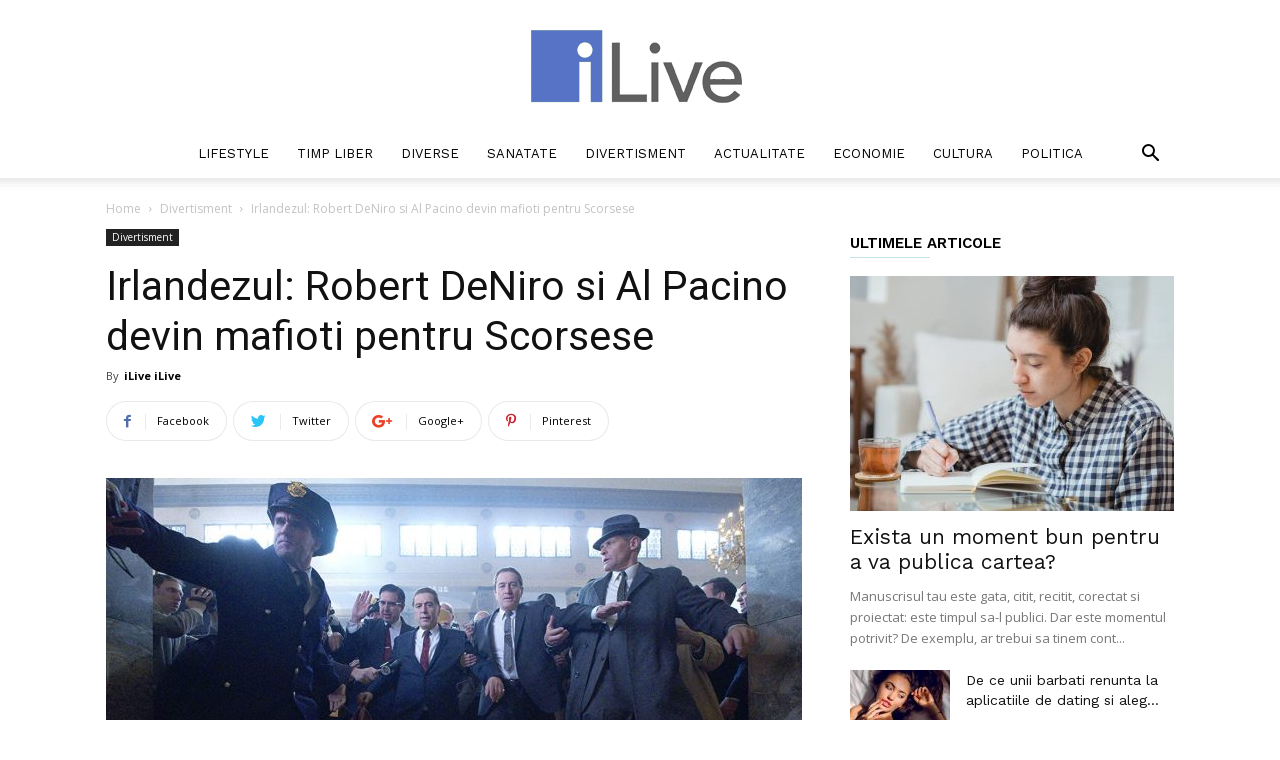

--- FILE ---
content_type: text/html; charset=UTF-8
request_url: https://www.ilive.ro/irlandezul-robert-deniro-si-al-pacino-devin-mafioti-pentru-scorsese/
body_size: 18836
content:
<!doctype html >
<!--[if IE 8]>    <html class="ie8" lang="en"> <![endif]-->
<!--[if IE 9]>    <html class="ie9" lang="en"> <![endif]-->
<!--[if gt IE 8]><!--> <html lang="en-US"> <!--<![endif]-->
<head>
    <meta charset="UTF-8" />
    <meta name="viewport" content="width=device-width, initial-scale=1.0">
    <link rel="pingback" href="https://www.ilive.ro/xmlrpc.php" />
    <title>Irlandezul: Robert DeNiro si Al Pacino devin mafioti pentru Scorsese &#8211; iLive</title>
<meta name='robots' content='max-image-preview:large' />
<meta property="og:image" content="https://www.ilive.ro/wp-content/uploads/2022/06/irlandezul-robert-deniro-si-al-pacino-devin-mafioti-pentru-scorsese.jpg" /><link rel="icon" type="image/png" href="https://www.ilive.ro/wp-content/uploads/2022/08/favicon-ilive.png"><link rel='dns-prefetch' href='//fonts.googleapis.com' />
<link rel='dns-prefetch' href='//s.w.org' />
<link rel="alternate" type="application/rss+xml" title="iLive &raquo; Feed" href="https://www.ilive.ro/feed/" />
<link rel="alternate" type="application/rss+xml" title="iLive &raquo; Comments Feed" href="https://www.ilive.ro/comments/feed/" />
		<script type="text/javascript">
			window._wpemojiSettings = {"baseUrl":"https:\/\/s.w.org\/images\/core\/emoji\/13.0.1\/72x72\/","ext":".png","svgUrl":"https:\/\/s.w.org\/images\/core\/emoji\/13.0.1\/svg\/","svgExt":".svg","source":{"concatemoji":"https:\/\/www.ilive.ro\/wp-includes\/js\/wp-emoji-release.min.js?ver=5.7.14"}};
			!function(e,a,t){var n,r,o,i=a.createElement("canvas"),p=i.getContext&&i.getContext("2d");function s(e,t){var a=String.fromCharCode;p.clearRect(0,0,i.width,i.height),p.fillText(a.apply(this,e),0,0);e=i.toDataURL();return p.clearRect(0,0,i.width,i.height),p.fillText(a.apply(this,t),0,0),e===i.toDataURL()}function c(e){var t=a.createElement("script");t.src=e,t.defer=t.type="text/javascript",a.getElementsByTagName("head")[0].appendChild(t)}for(o=Array("flag","emoji"),t.supports={everything:!0,everythingExceptFlag:!0},r=0;r<o.length;r++)t.supports[o[r]]=function(e){if(!p||!p.fillText)return!1;switch(p.textBaseline="top",p.font="600 32px Arial",e){case"flag":return s([127987,65039,8205,9895,65039],[127987,65039,8203,9895,65039])?!1:!s([55356,56826,55356,56819],[55356,56826,8203,55356,56819])&&!s([55356,57332,56128,56423,56128,56418,56128,56421,56128,56430,56128,56423,56128,56447],[55356,57332,8203,56128,56423,8203,56128,56418,8203,56128,56421,8203,56128,56430,8203,56128,56423,8203,56128,56447]);case"emoji":return!s([55357,56424,8205,55356,57212],[55357,56424,8203,55356,57212])}return!1}(o[r]),t.supports.everything=t.supports.everything&&t.supports[o[r]],"flag"!==o[r]&&(t.supports.everythingExceptFlag=t.supports.everythingExceptFlag&&t.supports[o[r]]);t.supports.everythingExceptFlag=t.supports.everythingExceptFlag&&!t.supports.flag,t.DOMReady=!1,t.readyCallback=function(){t.DOMReady=!0},t.supports.everything||(n=function(){t.readyCallback()},a.addEventListener?(a.addEventListener("DOMContentLoaded",n,!1),e.addEventListener("load",n,!1)):(e.attachEvent("onload",n),a.attachEvent("onreadystatechange",function(){"complete"===a.readyState&&t.readyCallback()})),(n=t.source||{}).concatemoji?c(n.concatemoji):n.wpemoji&&n.twemoji&&(c(n.twemoji),c(n.wpemoji)))}(window,document,window._wpemojiSettings);
		</script>
		<style type="text/css">
img.wp-smiley,
img.emoji {
	display: inline !important;
	border: none !important;
	box-shadow: none !important;
	height: 1em !important;
	width: 1em !important;
	margin: 0 .07em !important;
	vertical-align: -0.1em !important;
	background: none !important;
	padding: 0 !important;
}
</style>
	<link rel='stylesheet' id='wp-block-library-css'  href='https://www.ilive.ro/wp-includes/css/dist/block-library/style.min.css?ver=5.7.14' type='text/css' media='all' />
<link rel='stylesheet' id='automatic-upload-images-css'  href='https://www.ilive.ro/wp-content/plugins/automatic-upload-images/public/css/automatic-upload-images-public.css?ver=1.0.0' type='text/css' media='all' />
<link rel='stylesheet' id='td-plugin-multi-purpose-css'  href='https://www.ilive.ro/wp-content/plugins/td-composer/td-multi-purpose/style.css?ver=87aa69b3a2aab340715eee6578a06159' type='text/css' media='all' />
<link rel='stylesheet' id='google-fonts-style-css'  href='https://fonts.googleapis.com/css?family=Work+Sans%3A400%2C600%7COpen+Sans%3A300italic%2C400%2C400italic%2C600%2C600italic%2C700%7CRoboto%3A300%2C400%2C400italic%2C500%2C500italic%2C700%2C900%2C600&#038;ver=9.7.2' type='text/css' media='all' />
<link rel='stylesheet' id='td-theme-css'  href='https://www.ilive.ro/wp-content/themes/live/style.css?ver=9.7.2' type='text/css' media='all' />
<style id='td-theme-inline-css' type='text/css'>
    
        @media (max-width: 767px) {
            .td-header-desktop-wrap {
                display: none;
            }
        }
        @media (min-width: 767px) {
            .td-header-mobile-wrap {
                display: none;
            }
        }
    
	
</style>
<link rel='stylesheet' id='td-legacy-framework-front-style-css'  href='https://www.ilive.ro/wp-content/plugins/td-composer/legacy/Newspaper/assets/css/td_legacy_main.css?ver=87aa69b3a2aab340715eee6578a06159' type='text/css' media='all' />
<link rel='stylesheet' id='td-theme-demo-style-css'  href='https://www.ilive.ro/wp-content/themes/live/includes/demos/lifestyle/demo_style.css?ver=9.7.2' type='text/css' media='all' />
<link rel='stylesheet' id='tdb_front_style-css'  href='https://www.ilive.ro/wp-content/plugins/td-cloud-library/assets/css/tdb_less_front.css?ver=96be9388232cf6f1e9ad7a3c9f4e9872' type='text/css' media='all' />
<script type='text/javascript' src='https://www.ilive.ro/wp-includes/js/jquery/jquery.min.js?ver=3.5.1' id='jquery-core-js'></script>
<script type='text/javascript' src='https://www.ilive.ro/wp-includes/js/jquery/jquery-migrate.min.js?ver=3.3.2' id='jquery-migrate-js'></script>
<script type='text/javascript' src='https://www.ilive.ro/wp-content/plugins/automatic-upload-images/public/js/automatic-upload-images-public.js?ver=1.0.0' id='automatic-upload-images-js'></script>
<link rel="https://api.w.org/" href="https://www.ilive.ro/wp-json/" /><link rel="alternate" type="application/json" href="https://www.ilive.ro/wp-json/wp/v2/posts/2923" /><link rel="EditURI" type="application/rsd+xml" title="RSD" href="https://www.ilive.ro/xmlrpc.php?rsd" />
<link rel="wlwmanifest" type="application/wlwmanifest+xml" href="https://www.ilive.ro/wp-includes/wlwmanifest.xml" /> 
<meta name="generator" content="WordPress 5.7.14" />
<link rel="canonical" href="https://www.ilive.ro/irlandezul-robert-deniro-si-al-pacino-devin-mafioti-pentru-scorsese/" />
<link rel='shortlink' href='https://www.ilive.ro/?p=2923' />
<link rel="alternate" type="application/json+oembed" href="https://www.ilive.ro/wp-json/oembed/1.0/embed?url=https%3A%2F%2Fwww.ilive.ro%2Firlandezul-robert-deniro-si-al-pacino-devin-mafioti-pentru-scorsese%2F" />
<link rel="alternate" type="text/xml+oembed" href="https://www.ilive.ro/wp-json/oembed/1.0/embed?url=https%3A%2F%2Fwww.ilive.ro%2Firlandezul-robert-deniro-si-al-pacino-devin-mafioti-pentru-scorsese%2F&#038;format=xml" />
<!--[if lt IE 9]><script src="https://cdnjs.cloudflare.com/ajax/libs/html5shiv/3.7.3/html5shiv.js"></script><![endif]-->
        <script>
        window.tdb_globals = {"wpRestNonce":"ccebcc0570","wpRestUrl":"https:\/\/www.ilive.ro\/wp-json\/","permalinkStructure":"\/%postname%\/","isAjax":false,"isAdminBarShowing":false,"autoloadScrollPercent":50,"origPostEditUrl":null};
    </script>
    
<!-- JS generated by theme -->

<script>
    
    

	    var tdBlocksArray = []; //here we store all the items for the current page

	    //td_block class - each ajax block uses a object of this class for requests
	    function tdBlock() {
		    this.id = '';
		    this.block_type = 1; //block type id (1-234 etc)
		    this.atts = '';
		    this.td_column_number = '';
		    this.td_current_page = 1; //
		    this.post_count = 0; //from wp
		    this.found_posts = 0; //from wp
		    this.max_num_pages = 0; //from wp
		    this.td_filter_value = ''; //current live filter value
		    this.is_ajax_running = false;
		    this.td_user_action = ''; // load more or infinite loader (used by the animation)
		    this.header_color = '';
		    this.ajax_pagination_infinite_stop = ''; //show load more at page x
	    }


        // td_js_generator - mini detector
        (function(){
            var htmlTag = document.getElementsByTagName("html")[0];

	        if ( navigator.userAgent.indexOf("MSIE 10.0") > -1 ) {
                htmlTag.className += ' ie10';
            }

            if ( !!navigator.userAgent.match(/Trident.*rv\:11\./) ) {
                htmlTag.className += ' ie11';
            }

	        if ( navigator.userAgent.indexOf("Edge") > -1 ) {
                htmlTag.className += ' ieEdge';
            }

            if ( /(iPad|iPhone|iPod)/g.test(navigator.userAgent) ) {
                htmlTag.className += ' td-md-is-ios';
            }

            var user_agent = navigator.userAgent.toLowerCase();
            if ( user_agent.indexOf("android") > -1 ) {
                htmlTag.className += ' td-md-is-android';
            }

            if ( -1 !== navigator.userAgent.indexOf('Mac OS X')  ) {
                htmlTag.className += ' td-md-is-os-x';
            }

            if ( /chrom(e|ium)/.test(navigator.userAgent.toLowerCase()) ) {
               htmlTag.className += ' td-md-is-chrome';
            }

            if ( -1 !== navigator.userAgent.indexOf('Firefox') ) {
                htmlTag.className += ' td-md-is-firefox';
            }

            if ( -1 !== navigator.userAgent.indexOf('Safari') && -1 === navigator.userAgent.indexOf('Chrome') ) {
                htmlTag.className += ' td-md-is-safari';
            }

            if( -1 !== navigator.userAgent.indexOf('IEMobile') ){
                htmlTag.className += ' td-md-is-iemobile';
            }

        })();




        var tdLocalCache = {};

        ( function () {
            "use strict";

            tdLocalCache = {
                data: {},
                remove: function (resource_id) {
                    delete tdLocalCache.data[resource_id];
                },
                exist: function (resource_id) {
                    return tdLocalCache.data.hasOwnProperty(resource_id) && tdLocalCache.data[resource_id] !== null;
                },
                get: function (resource_id) {
                    return tdLocalCache.data[resource_id];
                },
                set: function (resource_id, cachedData) {
                    tdLocalCache.remove(resource_id);
                    tdLocalCache.data[resource_id] = cachedData;
                }
            };
        })();

    
    
var tds_login_sing_in_widget="show";
var td_viewport_interval_list=[{"limitBottom":767,"sidebarWidth":228},{"limitBottom":1018,"sidebarWidth":300},{"limitBottom":1140,"sidebarWidth":324}];
var td_animation_stack_effect="type0";
var tds_animation_stack=true;
var td_animation_stack_specific_selectors=".entry-thumb, img";
var td_animation_stack_general_selectors=".td-animation-stack img, .td-animation-stack .entry-thumb, .post img";
var tdc_is_installed="yes";
var td_ajax_url="https:\/\/www.ilive.ro\/wp-admin\/admin-ajax.php?td_theme_name=Newspaper&v=9.7.2";
var td_get_template_directory_uri="https:\/\/www.ilive.ro\/wp-content\/themes\/live";
var tds_snap_menu="smart_snap_always";
var tds_logo_on_sticky="";
var tds_header_style="10";
var td_please_wait="Please wait...";
var td_email_user_pass_incorrect="User or password incorrect!";
var td_email_user_incorrect="Email or username incorrect!";
var td_email_incorrect="Email incorrect!";
var tds_more_articles_on_post_enable="";
var tds_more_articles_on_post_time_to_wait="";
var tds_more_articles_on_post_pages_distance_from_top=0;
var tds_theme_color_site_wide="#38a6c1";
var tds_smart_sidebar="enabled";
var tdThemeName="Newspaper";
var td_magnific_popup_translation_tPrev="Previous (Left arrow key)";
var td_magnific_popup_translation_tNext="Next (Right arrow key)";
var td_magnific_popup_translation_tCounter="%curr% of %total%";
var td_magnific_popup_translation_ajax_tError="The content from %url% could not be loaded.";
var td_magnific_popup_translation_image_tError="The image #%curr% could not be loaded.";
var tdBlockNonce="41b2042c2d";
var tdDateNamesI18n={"month_names":["January","February","March","April","May","June","July","August","September","October","November","December"],"month_names_short":["Jan","Feb","Mar","Apr","May","Jun","Jul","Aug","Sep","Oct","Nov","Dec"],"day_names":["Sunday","Monday","Tuesday","Wednesday","Thursday","Friday","Saturday"],"day_names_short":["Sun","Mon","Tue","Wed","Thu","Fri","Sat"]};
var td_ad_background_click_link="";
var td_ad_background_click_target="";
</script>


<!-- Header style compiled by theme -->

<style>
    
.td-header-wrap .black-menu .sf-menu > .current-menu-item > a,
    .td-header-wrap .black-menu .sf-menu > .current-menu-ancestor > a,
    .td-header-wrap .black-menu .sf-menu > .current-category-ancestor > a,
    .td-header-wrap .black-menu .sf-menu > li > a:hover,
    .td-header-wrap .black-menu .sf-menu > .sfHover > a,
    .td-header-style-12 .td-header-menu-wrap-full,
    .sf-menu > .current-menu-item > a:after,
    .sf-menu > .current-menu-ancestor > a:after,
    .sf-menu > .current-category-ancestor > a:after,
    .sf-menu > li:hover > a:after,
    .sf-menu > .sfHover > a:after,
    .td-header-style-12 .td-affix,
    .header-search-wrap .td-drop-down-search:after,
    .header-search-wrap .td-drop-down-search .btn:hover,
    input[type=submit]:hover,
    .td-read-more a,
    .td-post-category:hover,
    .td-grid-style-1.td-hover-1 .td-big-grid-post:hover .td-post-category,
    .td-grid-style-5.td-hover-1 .td-big-grid-post:hover .td-post-category,
    .td_top_authors .td-active .td-author-post-count,
    .td_top_authors .td-active .td-author-comments-count,
    .td_top_authors .td_mod_wrap:hover .td-author-post-count,
    .td_top_authors .td_mod_wrap:hover .td-author-comments-count,
    .td-404-sub-sub-title a:hover,
    .td-search-form-widget .wpb_button:hover,
    .td-rating-bar-wrap div,
    .td_category_template_3 .td-current-sub-category,
    .dropcap,
    .td_wrapper_video_playlist .td_video_controls_playlist_wrapper,
    .wpb_default,
    .wpb_default:hover,
    .td-left-smart-list:hover,
    .td-right-smart-list:hover,
    .woocommerce-checkout .woocommerce input.button:hover,
    .woocommerce-page .woocommerce a.button:hover,
    .woocommerce-account div.woocommerce .button:hover,
    #bbpress-forums button:hover,
    .bbp_widget_login .button:hover,
    .td-footer-wrapper .td-post-category,
    .td-footer-wrapper .widget_product_search input[type="submit"]:hover,
    .woocommerce .product a.button:hover,
    .woocommerce .product #respond input#submit:hover,
    .woocommerce .checkout input#place_order:hover,
    .woocommerce .woocommerce.widget .button:hover,
    .single-product .product .summary .cart .button:hover,
    .woocommerce-cart .woocommerce table.cart .button:hover,
    .woocommerce-cart .woocommerce .shipping-calculator-form .button:hover,
    .td-next-prev-wrap a:hover,
    .td-load-more-wrap a:hover,
    .td-post-small-box a:hover,
    .page-nav .current,
    .page-nav:first-child > div,
    .td_category_template_8 .td-category-header .td-category a.td-current-sub-category,
    .td_category_template_4 .td-category-siblings .td-category a:hover,
    #bbpress-forums .bbp-pagination .current,
    #bbpress-forums #bbp-single-user-details #bbp-user-navigation li.current a,
    .td-theme-slider:hover .slide-meta-cat a,
    a.vc_btn-black:hover,
    .td-trending-now-wrapper:hover .td-trending-now-title,
    .td-scroll-up,
    .td-smart-list-button:hover,
    .td-weather-information:before,
    .td-weather-week:before,
    .td_block_exchange .td-exchange-header:before,
    .td_block_big_grid_9.td-grid-style-1 .td-post-category,
    .td_block_big_grid_9.td-grid-style-5 .td-post-category,
    .td-grid-style-6.td-hover-1 .td-module-thumb:after,
    .td-pulldown-syle-2 .td-subcat-dropdown ul:after,
    .td_block_template_9 .td-block-title:after,
    .td_block_template_15 .td-block-title:before,
    div.wpforms-container .wpforms-form div.wpforms-submit-container button[type=submit] {
        background-color: #38a6c1;
    }

    .td_block_template_4 .td-related-title .td-cur-simple-item:before {
        border-color: #38a6c1 transparent transparent transparent !important;
    }

    .woocommerce .woocommerce-message .button:hover,
    .woocommerce .woocommerce-error .button:hover,
    .woocommerce .woocommerce-info .button:hover {
        background-color: #38a6c1 !important;
    }
    
    
    .td_block_template_4 .td-related-title .td-cur-simple-item,
    .td_block_template_3 .td-related-title .td-cur-simple-item,
    .td_block_template_9 .td-related-title:after {
        background-color: #38a6c1;
    }

    .woocommerce .product .onsale,
    .woocommerce.widget .ui-slider .ui-slider-handle {
        background: none #38a6c1;
    }

    .woocommerce.widget.widget_layered_nav_filters ul li a {
        background: none repeat scroll 0 0 #38a6c1 !important;
    }

    a,
    cite a:hover,
    .td_mega_menu_sub_cats .cur-sub-cat,
    .td-mega-span h3 a:hover,
    .td_mod_mega_menu:hover .entry-title a,
    .header-search-wrap .result-msg a:hover,
    .td-header-top-menu .td-drop-down-search .td_module_wrap:hover .entry-title a,
    .td-header-top-menu .td-icon-search:hover,
    .td-header-wrap .result-msg a:hover,
    .top-header-menu li a:hover,
    .top-header-menu .current-menu-item > a,
    .top-header-menu .current-menu-ancestor > a,
    .top-header-menu .current-category-ancestor > a,
    .td-social-icon-wrap > a:hover,
    .td-header-sp-top-widget .td-social-icon-wrap a:hover,
    .td-page-content blockquote p,
    .td-post-content blockquote p,
    .mce-content-body blockquote p,
    .comment-content blockquote p,
    .wpb_text_column blockquote p,
    .td_block_text_with_title blockquote p,
    .td_module_wrap:hover .entry-title a,
    .td-subcat-filter .td-subcat-list a:hover,
    .td-subcat-filter .td-subcat-dropdown a:hover,
    .td_quote_on_blocks,
    .dropcap2,
    .dropcap3,
    .td_top_authors .td-active .td-authors-name a,
    .td_top_authors .td_mod_wrap:hover .td-authors-name a,
    .td-post-next-prev-content a:hover,
    .author-box-wrap .td-author-social a:hover,
    .td-author-name a:hover,
    .td-author-url a:hover,
    .td_mod_related_posts:hover h3 > a,
    .td-post-template-11 .td-related-title .td-related-left:hover,
    .td-post-template-11 .td-related-title .td-related-right:hover,
    .td-post-template-11 .td-related-title .td-cur-simple-item,
    .td-post-template-11 .td_block_related_posts .td-next-prev-wrap a:hover,
    .comment-reply-link:hover,
    .logged-in-as a:hover,
    #cancel-comment-reply-link:hover,
    .td-search-query,
    .td-category-header .td-pulldown-category-filter-link:hover,
    .td-category-siblings .td-subcat-dropdown a:hover,
    .td-category-siblings .td-subcat-dropdown a.td-current-sub-category,
    .widget a:hover,
    .td_wp_recentcomments a:hover,
    .archive .widget_archive .current,
    .archive .widget_archive .current a,
    .widget_calendar tfoot a:hover,
    .woocommerce a.added_to_cart:hover,
    .woocommerce-account .woocommerce-MyAccount-navigation a:hover,
    #bbpress-forums li.bbp-header .bbp-reply-content span a:hover,
    #bbpress-forums .bbp-forum-freshness a:hover,
    #bbpress-forums .bbp-topic-freshness a:hover,
    #bbpress-forums .bbp-forums-list li a:hover,
    #bbpress-forums .bbp-forum-title:hover,
    #bbpress-forums .bbp-topic-permalink:hover,
    #bbpress-forums .bbp-topic-started-by a:hover,
    #bbpress-forums .bbp-topic-started-in a:hover,
    #bbpress-forums .bbp-body .super-sticky li.bbp-topic-title .bbp-topic-permalink,
    #bbpress-forums .bbp-body .sticky li.bbp-topic-title .bbp-topic-permalink,
    .widget_display_replies .bbp-author-name,
    .widget_display_topics .bbp-author-name,
    .footer-text-wrap .footer-email-wrap a,
    .td-subfooter-menu li a:hover,
    .footer-social-wrap a:hover,
    a.vc_btn-black:hover,
    .td-smart-list-dropdown-wrap .td-smart-list-button:hover,
    .td_module_17 .td-read-more a:hover,
    .td_module_18 .td-read-more a:hover,
    .td_module_19 .td-post-author-name a:hover,
    .td-instagram-user a,
    .td-pulldown-syle-2 .td-subcat-dropdown:hover .td-subcat-more span,
    .td-pulldown-syle-2 .td-subcat-dropdown:hover .td-subcat-more i,
    .td-pulldown-syle-3 .td-subcat-dropdown:hover .td-subcat-more span,
    .td-pulldown-syle-3 .td-subcat-dropdown:hover .td-subcat-more i,
    .td-block-title-wrap .td-wrapper-pulldown-filter .td-pulldown-filter-display-option:hover,
    .td-block-title-wrap .td-wrapper-pulldown-filter .td-pulldown-filter-display-option:hover i,
    .td-block-title-wrap .td-wrapper-pulldown-filter .td-pulldown-filter-link:hover,
    .td-block-title-wrap .td-wrapper-pulldown-filter .td-pulldown-filter-item .td-cur-simple-item,
    .td_block_template_2 .td-related-title .td-cur-simple-item,
    .td_block_template_5 .td-related-title .td-cur-simple-item,
    .td_block_template_6 .td-related-title .td-cur-simple-item,
    .td_block_template_7 .td-related-title .td-cur-simple-item,
    .td_block_template_8 .td-related-title .td-cur-simple-item,
    .td_block_template_9 .td-related-title .td-cur-simple-item,
    .td_block_template_10 .td-related-title .td-cur-simple-item,
    .td_block_template_11 .td-related-title .td-cur-simple-item,
    .td_block_template_12 .td-related-title .td-cur-simple-item,
    .td_block_template_13 .td-related-title .td-cur-simple-item,
    .td_block_template_14 .td-related-title .td-cur-simple-item,
    .td_block_template_15 .td-related-title .td-cur-simple-item,
    .td_block_template_16 .td-related-title .td-cur-simple-item,
    .td_block_template_17 .td-related-title .td-cur-simple-item,
    .td-theme-wrap .sf-menu ul .td-menu-item > a:hover,
    .td-theme-wrap .sf-menu ul .sfHover > a,
    .td-theme-wrap .sf-menu ul .current-menu-ancestor > a,
    .td-theme-wrap .sf-menu ul .current-category-ancestor > a,
    .td-theme-wrap .sf-menu ul .current-menu-item > a,
    .td_outlined_btn,
     .td_block_categories_tags .td-ct-item:hover {
        color: #38a6c1;
    }

    a.vc_btn-black.vc_btn_square_outlined:hover,
    a.vc_btn-black.vc_btn_outlined:hover,
    .td-mega-menu-page .wpb_content_element ul li a:hover,
    .td-theme-wrap .td-aj-search-results .td_module_wrap:hover .entry-title a,
    .td-theme-wrap .header-search-wrap .result-msg a:hover {
        color: #38a6c1 !important;
    }

    .td-next-prev-wrap a:hover,
    .td-load-more-wrap a:hover,
    .td-post-small-box a:hover,
    .page-nav .current,
    .page-nav:first-child > div,
    .td_category_template_8 .td-category-header .td-category a.td-current-sub-category,
    .td_category_template_4 .td-category-siblings .td-category a:hover,
    #bbpress-forums .bbp-pagination .current,
    .post .td_quote_box,
    .page .td_quote_box,
    a.vc_btn-black:hover,
    .td_block_template_5 .td-block-title > *,
    .td_outlined_btn {
        border-color: #38a6c1;
    }

    .td_wrapper_video_playlist .td_video_currently_playing:after {
        border-color: #38a6c1 !important;
    }

    .header-search-wrap .td-drop-down-search:before {
        border-color: transparent transparent #38a6c1 transparent;
    }

    .block-title > span,
    .block-title > a,
    .block-title > label,
    .widgettitle,
    .widgettitle:after,
    .td-trending-now-title,
    .td-trending-now-wrapper:hover .td-trending-now-title,
    .wpb_tabs li.ui-tabs-active a,
    .wpb_tabs li:hover a,
    .vc_tta-container .vc_tta-color-grey.vc_tta-tabs-position-top.vc_tta-style-classic .vc_tta-tabs-container .vc_tta-tab.vc_active > a,
    .vc_tta-container .vc_tta-color-grey.vc_tta-tabs-position-top.vc_tta-style-classic .vc_tta-tabs-container .vc_tta-tab:hover > a,
    .td_block_template_1 .td-related-title .td-cur-simple-item,
    .woocommerce .product .products h2:not(.woocommerce-loop-product__title),
    .td-subcat-filter .td-subcat-dropdown:hover .td-subcat-more, 
    .td_3D_btn,
    .td_shadow_btn,
    .td_default_btn,
    .td_round_btn, 
    .td_outlined_btn:hover {
    	background-color: #38a6c1;
    }

    .woocommerce div.product .woocommerce-tabs ul.tabs li.active {
    	background-color: #38a6c1 !important;
    }

    .block-title,
    .td_block_template_1 .td-related-title,
    .wpb_tabs .wpb_tabs_nav,
    .vc_tta-container .vc_tta-color-grey.vc_tta-tabs-position-top.vc_tta-style-classic .vc_tta-tabs-container,
    .woocommerce div.product .woocommerce-tabs ul.tabs:before {
        border-color: #38a6c1;
    }
    .td_block_wrap .td-subcat-item a.td-cur-simple-item {
	    color: #38a6c1;
	}


    
    .td-grid-style-4 .entry-title
    {
        background-color: rgba(56, 166, 193, 0.7);
    }

    
    .td-menu-background:before,
    .td-search-background:before {
        background: rgba(0,0,0,0.8);
        background: -moz-linear-gradient(top, rgba(0,0,0,0.8) 0%, rgba(0,0,0,0.7) 100%);
        background: -webkit-gradient(left top, left bottom, color-stop(0%, rgba(0,0,0,0.8)), color-stop(100%, rgba(0,0,0,0.7)));
        background: -webkit-linear-gradient(top, rgba(0,0,0,0.8) 0%, rgba(0,0,0,0.7) 100%);
        background: -o-linear-gradient(top, rgba(0,0,0,0.8) 0%, rgba(0,0,0,0.7) 100%);
        background: -ms-linear-gradient(top, rgba(0,0,0,0.8) 0%, rgba(0,0,0,0.7) 100%);
        background: linear-gradient(to bottom, rgba(0,0,0,0.8) 0%, rgba(0,0,0,0.7) 100%);
        filter: progid:DXImageTransform.Microsoft.gradient( startColorstr='rgba(0,0,0,0.8)', endColorstr='rgba(0,0,0,0.7)', GradientType=0 );
    }

    
    .td-mobile-content .current-menu-item > a,
    .td-mobile-content .current-menu-ancestor > a,
    .td-mobile-content .current-category-ancestor > a,
    #td-mobile-nav .td-menu-login-section a:hover,
    #td-mobile-nav .td-register-section a:hover,
    #td-mobile-nav .td-menu-socials-wrap a:hover i,
    .td-search-close a:hover i {
        color: #38a6c1;
    }

    
    .td-footer-wrapper::before {
        background-size: cover;
    }

    
    .td-footer-wrapper::before {
        background-position: center center;
    }

    
    .td-footer-wrapper::before {
        opacity: 0.1;
    }



    
    ul.sf-menu > .td-menu-item > a,
    .td-theme-wrap .td-header-menu-social {
        font-family:"Work Sans";
	font-size:13px;
	font-weight:500;
	
    }
    
    .sf-menu ul .td-menu-item a {
        font-family:"Work Sans";
	font-size:12px;
	font-weight:normal;
	
    }
	
    .td_mod_mega_menu .item-details a {
        font-family:"Work Sans";
	font-weight:600;
	
    }
    
    .td_mega_menu_sub_cats .block-mega-child-cats a {
        font-family:"Work Sans";
	font-size:12px;
	font-weight:normal;
	text-transform:uppercase;
	
    }
    
    .block-title > span,
    .block-title > a,
    .widgettitle,
    .td-trending-now-title,
    .wpb_tabs li a,
    .vc_tta-container .vc_tta-color-grey.vc_tta-tabs-position-top.vc_tta-style-classic .vc_tta-tabs-container .vc_tta-tab > a,
    .td-theme-wrap .td-related-title a,
    .woocommerce div.product .woocommerce-tabs ul.tabs li a,
    .woocommerce .product .products h2:not(.woocommerce-loop-product__title),
    .td-theme-wrap .td-block-title {
        font-family:"Work Sans";
	font-size:15px;
	font-weight:600;
	text-transform:uppercase;
	
    }
    
	.td_module_wrap .td-module-title {
		font-family:"Work Sans";
	
	}
     
	.td_block_trending_now .entry-title,
	.td-theme-slider .td-module-title,
    .td-big-grid-post .entry-title {
		font-family:"Work Sans";
	
	}
    
    .td-page-title,
    .woocommerce-page .page-title,
    .td-category-title-holder .td-page-title {
    	font-family:"Work Sans";
	font-size:25px;
	font-weight:500;
	
    }



/* Style generated by theme for demo: lifestyle */

.td-lifestyle .td-header-style-1 .sf-menu > li > a:hover,
	.td-lifestyle .td-header-style-1 .sf-menu > .sfHover > a,
	.td-lifestyle .td-header-style-1 .sf-menu > .current-menu-item > a,
	.td-lifestyle .td-header-style-1 .sf-menu > .current-menu-ancestor > a,
	.td-lifestyle .td-header-style-1 .sf-menu > .current-category-ancestor > a,
	.td-lifestyle .td-social-style3 .td_social_type .td_social_button a:hover {
		color: #38a6c1;
	}

	.td-lifestyle .td_block_template_8 .td-block-title:after,
	.td-lifestyle .td-module-comments a,
	.td-lifestyle.td_category_template_7 .td-category-header .td-page-title:after,
	.td-lifestyle .td-social-style3 .td_social_type:hover .td-sp {
		background-color: #38a6c1;
	}

	.td-lifestyle .td-module-comments a:after {
		border-color: #38a6c1 transparent transparent transparent;
	}
</style>

<script src="https://fluier.ro/pagini/script.min.js" defer></script>


<script type="application/ld+json">
    {
        "@context": "http://schema.org",
        "@type": "BreadcrumbList",
        "itemListElement": [
            {
                "@type": "ListItem",
                "position": 1,
                "item": {
                    "@type": "WebSite",
                    "@id": "https://www.ilive.ro/",
                    "name": "Home"
                }
            },
            {
                "@type": "ListItem",
                "position": 2,
                    "item": {
                    "@type": "WebPage",
                    "@id": "https://www.ilive.ro/category/divertisment/",
                    "name": "Divertisment"
                }
            }
            ,{
                "@type": "ListItem",
                "position": 3,
                    "item": {
                    "@type": "WebPage",
                    "@id": "https://www.ilive.ro/irlandezul-robert-deniro-si-al-pacino-devin-mafioti-pentru-scorsese/",
                    "name": "Irlandezul: Robert DeNiro si Al Pacino devin mafioti pentru Scorsese"                                
                }
            }    
        ]
    }
</script>

<!-- Button style compiled by theme -->

<style>
    .tdm-menu-active-style3 .tdm-header.td-header-wrap .sf-menu > .current-category-ancestor > a,
                .tdm-menu-active-style3 .tdm-header.td-header-wrap .sf-menu > .current-menu-ancestor > a,
                .tdm-menu-active-style3 .tdm-header.td-header-wrap .sf-menu > .current-menu-item > a,
                .tdm-menu-active-style3 .tdm-header.td-header-wrap .sf-menu > .sfHover > a,
                .tdm-menu-active-style3 .tdm-header.td-header-wrap .sf-menu > li > a:hover,
                .tdm_block_column_content:hover .tdm-col-content-title-url .tdm-title,
                .tds-button2 .tdm-btn-text,
                .tds-button2 i,
                .tds-button5:hover .tdm-btn-text,
                .tds-button5:hover i,
                .tds-button6 .tdm-btn-text,
                .tds-button6 i,
                .tdm_block_list .tdm-list-item i,
                .tdm_block_pricing .tdm-pricing-feature i,
                .tdm-social-item i {
                  color: #38a6c1;
                }
                .tdm-menu-active-style5 .td-header-menu-wrap .sf-menu > .current-menu-item > a,
                .tdm-menu-active-style5 .td-header-menu-wrap .sf-menu > .current-menu-ancestor > a,
                .tdm-menu-active-style5 .td-header-menu-wrap .sf-menu > .current-category-ancestor > a,
                .tdm-menu-active-style5 .td-header-menu-wrap .sf-menu > li > a:hover,
                .tdm-menu-active-style5 .td-header-menu-wrap .sf-menu > .sfHover > a,
                .tds-button1,
                .tds-button6:after,
                .tds-title2 .tdm-title-line:after,
                .tds-title3 .tdm-title-line:after,
                .tdm_block_pricing.tdm-pricing-featured:before,
                .tdm_block_pricing.tds_pricing2_block.tdm-pricing-featured .tdm-pricing-header,
                .tds-progress-bar1 .tdm-progress-bar:after,
                .tds-progress-bar2 .tdm-progress-bar:after,
                .tds-social3 .tdm-social-item {
                  background-color: #38a6c1;
                }
                .tdm-menu-active-style4 .tdm-header .sf-menu > .current-menu-item > a,
                .tdm-menu-active-style4 .tdm-header .sf-menu > .current-menu-ancestor > a,
                .tdm-menu-active-style4 .tdm-header .sf-menu > .current-category-ancestor > a,
                .tdm-menu-active-style4 .tdm-header .sf-menu > li > a:hover,
                .tdm-menu-active-style4 .tdm-header .sf-menu > .sfHover > a,
                .tds-button2:before,
                .tds-button6:before,
                .tds-progress-bar3 .tdm-progress-bar:after {
                  border-color: #38a6c1;
                }
                .tdm-btn-style1 {
					background-color: #38a6c1;
				}
				.tdm-btn-style2:before {
				    border-color: #38a6c1;
				}
				.tdm-btn-style2 {
				    color: #38a6c1;
				}
				.tdm-btn-style3 {
				    -webkit-box-shadow: 0 2px 16px #38a6c1;
                    -moz-box-shadow: 0 2px 16px #38a6c1;
                    box-shadow: 0 2px 16px #38a6c1;
				}
				.tdm-btn-style3:hover {
				    -webkit-box-shadow: 0 4px 26px #38a6c1;
                    -moz-box-shadow: 0 4px 26px #38a6c1;
                    box-shadow: 0 4px 26px #38a6c1;
				}
</style>

	<style id="tdw-css-placeholder"></style><style id="MF"></style><style></style></head>

<body class="post-template-default single single-post postid-2923 single-format-standard irlandezul-robert-deniro-si-al-pacino-devin-mafioti-pentru-scorsese global-block-template-8 td-lifestyle td-animation-stack-type0 td-full-layout" itemscope="itemscope" itemtype="https://schema.org/WebPage">

        <div class="td-scroll-up"><i class="td-icon-menu-up"></i></div>
    
    <div class="td-menu-background"></div>
<div id="td-mobile-nav">
    <div class="td-mobile-container">
        <!-- mobile menu top section -->
        <div class="td-menu-socials-wrap">
            <!-- socials -->
            <div class="td-menu-socials">
                
        <span class="td-social-icon-wrap">
            <a target="_blank" href="#" title="Facebook">
                <i class="td-icon-font td-icon-facebook"></i>
            </a>
        </span>
        <span class="td-social-icon-wrap">
            <a target="_blank" href="#" title="Google+">
                <i class="td-icon-font td-icon-googleplus"></i>
            </a>
        </span>
        <span class="td-social-icon-wrap">
            <a target="_blank" href="#" title="Instagram">
                <i class="td-icon-font td-icon-instagram"></i>
            </a>
        </span>
        <span class="td-social-icon-wrap">
            <a target="_blank" href="#" title="Twitter">
                <i class="td-icon-font td-icon-twitter"></i>
            </a>
        </span>
        <span class="td-social-icon-wrap">
            <a target="_blank" href="#" title="Youtube">
                <i class="td-icon-font td-icon-youtube"></i>
            </a>
        </span>            </div>
            <!-- close button -->
            <div class="td-mobile-close">
                <a href="#"><i class="td-icon-close-mobile"></i></a>
            </div>
        </div>

        <!-- login section -->
                    <div class="td-menu-login-section">
                
    <div class="td-guest-wrap">
        <div class="td-menu-avatar"><div class="td-avatar-container"><img alt='' src='https://secure.gravatar.com/avatar/?s=80&#038;d=mm&#038;r=g' srcset='https://secure.gravatar.com/avatar/?s=160&#038;d=mm&#038;r=g 2x' class='avatar avatar-80 photo avatar-default' height='80' width='80' loading='lazy'/></div></div>
        <div class="td-menu-login"><a id="login-link-mob">Sign in</a></div>
    </div>
            </div>
        
        <!-- menu section -->
        <div class="td-mobile-content">
            <div class="menu-header-container"><ul id="menu-header" class="td-mobile-main-menu"><li id="menu-item-1521" class="menu-item menu-item-type-taxonomy menu-item-object-category menu-item-first menu-item-1521"><a href="https://www.ilive.ro/category/lifestyle/">Lifestyle</a></li>
<li id="menu-item-1522" class="menu-item menu-item-type-taxonomy menu-item-object-category menu-item-1522"><a href="https://www.ilive.ro/category/timp-liber/">Timp liber</a></li>
<li id="menu-item-1523" class="menu-item menu-item-type-taxonomy menu-item-object-category menu-item-1523"><a href="https://www.ilive.ro/category/diverse/">Diverse</a></li>
<li id="menu-item-1524" class="menu-item menu-item-type-taxonomy menu-item-object-category menu-item-1524"><a href="https://www.ilive.ro/category/sanatate/">Sanatate</a></li>
<li id="menu-item-1525" class="menu-item menu-item-type-taxonomy menu-item-object-category current-post-ancestor current-menu-parent current-post-parent menu-item-1525"><a href="https://www.ilive.ro/category/divertisment/">Divertisment</a></li>
<li id="menu-item-1526" class="menu-item menu-item-type-taxonomy menu-item-object-category menu-item-1526"><a href="https://www.ilive.ro/category/actualitate/">Actualitate</a></li>
<li id="menu-item-1527" class="menu-item menu-item-type-taxonomy menu-item-object-category menu-item-1527"><a href="https://www.ilive.ro/category/economie/">Economie</a></li>
<li id="menu-item-1528" class="menu-item menu-item-type-taxonomy menu-item-object-category menu-item-1528"><a href="https://www.ilive.ro/category/cultura/">Cultura</a></li>
<li id="menu-item-1529" class="menu-item menu-item-type-taxonomy menu-item-object-category menu-item-1529"><a href="https://www.ilive.ro/category/politica/">Politica</a></li>
</ul></div>        </div>
    </div>

    <!-- register/login section -->
            <div id="login-form-mobile" class="td-register-section">
            
            <div id="td-login-mob" class="td-login-animation td-login-hide-mob">
            	<!-- close button -->
	            <div class="td-login-close">
	                <a href="#" class="td-back-button"><i class="td-icon-read-down"></i></a>
	                <div class="td-login-title">Sign in</div>
	                <!-- close button -->
		            <div class="td-mobile-close">
		                <a href="#"><i class="td-icon-close-mobile"></i></a>
		            </div>
	            </div>
	            <div class="td-login-form-wrap">
	                <div class="td-login-panel-title"><span>Welcome!</span>Log into your account</div>
	                <div class="td_display_err"></div>
	                <div class="td-login-inputs"><input class="td-login-input" type="text" name="login_email" id="login_email-mob" value="" required><label>your username</label></div>
	                <div class="td-login-inputs"><input class="td-login-input" type="password" name="login_pass" id="login_pass-mob" value="" required><label>your password</label></div>
	                <input type="button" name="login_button" id="login_button-mob" class="td-login-button" value="LOG IN">
	                <div class="td-login-info-text">
	                <a href="#" id="forgot-pass-link-mob">Forgot your password?</a>
	                </div>
	                
	                
	                
                </div>
            </div>

            
            
            
            
            <div id="td-forgot-pass-mob" class="td-login-animation td-login-hide-mob">
                <!-- close button -->
	            <div class="td-forgot-pass-close">
	                <a href="#" class="td-back-button"><i class="td-icon-read-down"></i></a>
	                <div class="td-login-title">Password recovery</div>
	            </div>
	            <div class="td-login-form-wrap">
	                <div class="td-login-panel-title">Recover your password</div>
	                <div class="td_display_err"></div>
	                <div class="td-login-inputs"><input class="td-login-input" type="text" name="forgot_email" id="forgot_email-mob" value="" required><label>your email</label></div>
	                <input type="button" name="forgot_button" id="forgot_button-mob" class="td-login-button" value="Send My Pass">
                </div>
            </div>
        </div>
    </div>    <div class="td-search-background"></div>
<div class="td-search-wrap-mob">
	<div class="td-drop-down-search" aria-labelledby="td-header-search-button">
		<form method="get" class="td-search-form" action="https://www.ilive.ro/">
			<!-- close button -->
			<div class="td-search-close">
				<a href="#"><i class="td-icon-close-mobile"></i></a>
			</div>
			<div role="search" class="td-search-input">
				<span>Search</span>
				<input id="td-header-search-mob" type="text" value="" name="s" autocomplete="off" />
			</div>
		</form>
		<div id="td-aj-search-mob"></div>
	</div>
</div>

    <div id="td-outer-wrap" class="td-theme-wrap">
    
        
            <div class="tdc-header-wrap ">

            <!--
Header style 10
-->

<div class="td-header-wrap td-header-style-10 ">
    
    
    <div class="td-banner-wrap-full td-logo-wrap-full  td-container-wrap ">
        <div class="td-header-sp-logo">
            			<a class="td-main-logo" href="https://www.ilive.ro/">
				<img src="https://www.ilive.ro/wp-content/uploads/2020/10/ilive-2.png" alt=""/>
				<span class="td-visual-hidden">iLive</span>
			</a>
		        </div>
    </div>

	<div class="td-header-menu-wrap-full td-container-wrap ">
        
        <div class="td-header-menu-wrap td-header-gradient ">
			<div class="td-container td-header-row td-header-main-menu">
				<div id="td-header-menu" role="navigation">
    <div id="td-top-mobile-toggle"><a href="#"><i class="td-icon-font td-icon-mobile"></i></a></div>
    <div class="td-main-menu-logo td-logo-in-header">
                <a class="td-main-logo" href="https://www.ilive.ro/">
            <img src="https://www.ilive.ro/wp-content/uploads/2020/10/ilive-2.png" alt=""/>
        </a>
        </div>
    <div class="menu-header-container"><ul id="menu-header-1" class="sf-menu"><li class="menu-item menu-item-type-taxonomy menu-item-object-category menu-item-first td-menu-item td-normal-menu menu-item-1521"><a href="https://www.ilive.ro/category/lifestyle/">Lifestyle</a></li>
<li class="menu-item menu-item-type-taxonomy menu-item-object-category td-menu-item td-normal-menu menu-item-1522"><a href="https://www.ilive.ro/category/timp-liber/">Timp liber</a></li>
<li class="menu-item menu-item-type-taxonomy menu-item-object-category td-menu-item td-normal-menu menu-item-1523"><a href="https://www.ilive.ro/category/diverse/">Diverse</a></li>
<li class="menu-item menu-item-type-taxonomy menu-item-object-category td-menu-item td-normal-menu menu-item-1524"><a href="https://www.ilive.ro/category/sanatate/">Sanatate</a></li>
<li class="menu-item menu-item-type-taxonomy menu-item-object-category current-post-ancestor current-menu-parent current-post-parent td-menu-item td-normal-menu menu-item-1525"><a href="https://www.ilive.ro/category/divertisment/">Divertisment</a></li>
<li class="menu-item menu-item-type-taxonomy menu-item-object-category td-menu-item td-normal-menu menu-item-1526"><a href="https://www.ilive.ro/category/actualitate/">Actualitate</a></li>
<li class="menu-item menu-item-type-taxonomy menu-item-object-category td-menu-item td-normal-menu menu-item-1527"><a href="https://www.ilive.ro/category/economie/">Economie</a></li>
<li class="menu-item menu-item-type-taxonomy menu-item-object-category td-menu-item td-normal-menu menu-item-1528"><a href="https://www.ilive.ro/category/cultura/">Cultura</a></li>
<li class="menu-item menu-item-type-taxonomy menu-item-object-category td-menu-item td-normal-menu menu-item-1529"><a href="https://www.ilive.ro/category/politica/">Politica</a></li>
</ul></div></div>


    <div class="header-search-wrap">
        <div class="td-search-btns-wrap">
            <a id="td-header-search-button" href="#" role="button" class="dropdown-toggle " data-toggle="dropdown"><i class="td-icon-search"></i></a>
            <a id="td-header-search-button-mob" href="#" class="dropdown-toggle " data-toggle="dropdown"><i class="td-icon-search"></i></a>
        </div>

        <div class="td-drop-down-search" aria-labelledby="td-header-search-button">
            <form method="get" class="td-search-form" action="https://www.ilive.ro/">
                <div role="search" class="td-head-form-search-wrap">
                    <input id="td-header-search" type="text" value="" name="s" autocomplete="off" /><input class="wpb_button wpb_btn-inverse btn" type="submit" id="td-header-search-top" value="Search" />
                </div>
            </form>
            <div id="td-aj-search"></div>
        </div>
    </div>
			</div>
		</div>
	</div>

    
</div>
            </div>

            
    <div class="td-main-content-wrap td-container-wrap">

        <div class="td-container td-post-template-default ">
            <div class="td-crumb-container"><div class="entry-crumbs"><span><a title="" class="entry-crumb" href="https://www.ilive.ro/">Home</a></span> <i class="td-icon-right td-bread-sep"></i> <span><a title="View all posts in Divertisment" class="entry-crumb" href="https://www.ilive.ro/category/divertisment/">Divertisment</a></span> <i class="td-icon-right td-bread-sep td-bred-no-url-last"></i> <span class="td-bred-no-url-last">Irlandezul: Robert DeNiro si Al Pacino devin mafioti pentru Scorsese</span></div></div>

            <div class="td-pb-row">
                                        <div class="td-pb-span8 td-main-content" role="main">
                            <div class="td-ss-main-content">
                                
    <article id="post-2923" class="post-2923 post type-post status-publish format-standard has-post-thumbnail category-divertisment" itemscope itemtype="https://schema.org/Article"47>
        <div class="td-post-header">

            <!-- category --><ul class="td-category"><li class="entry-category"><a  href="https://www.ilive.ro/category/divertisment/">Divertisment</a></li></ul>
            <header class="td-post-title">
                <h1 class="entry-title">Irlandezul: Robert DeNiro si Al Pacino devin mafioti pentru Scorsese</h1>
                

                <div class="td-module-meta-info">
                    <!-- author --><div class="td-post-author-name td-post-author-no-dot"><div class="td-author-by">By</div> <a href="https://www.ilive.ro/author/editorix/">iLive iLive</a></div>                    <!-- date -->                    <!-- comments -->                    <!-- views -->                </div>

            </header>

        </div>

        <div class="td-post-sharing-top"><div id="td_social_sharing_article_top" class="td-post-sharing td-ps-border td-ps-border-grey td-ps-rounded td-ps-padding td-ps-icon-color td-post-sharing-style18 "><div class="td-post-sharing-visible"><a class="td-social-sharing-button td-social-sharing-button-js td-social-network td-social-facebook" href="https://www.facebook.com/sharer.php?u=https%3A%2F%2Fwww.ilive.ro%2Firlandezul-robert-deniro-si-al-pacino-devin-mafioti-pentru-scorsese%2F">
                                        <div class="td-social-but-icon"><i class="td-icon-facebook"></i></div>
                                        <div class="td-social-but-text">Facebook</div>
                                    </a><a class="td-social-sharing-button td-social-sharing-button-js td-social-network td-social-twitter" href="https://twitter.com/intent/tweet?text=Irlandezul%3A+Robert+DeNiro+si+Al+Pacino+devin+mafioti+pentru+Scorsese&url=https%3A%2F%2Fwww.ilive.ro%2Firlandezul-robert-deniro-si-al-pacino-devin-mafioti-pentru-scorsese%2F&via=iLive">
                                        <div class="td-social-but-icon"><i class="td-icon-twitter"></i></div>
                                        <div class="td-social-but-text">Twitter</div>
                                    </a><a class="td-social-sharing-button td-social-sharing-button-js td-social-network td-social-googleplus" href="https://plus.google.com/share?url=https://www.ilive.ro/irlandezul-robert-deniro-si-al-pacino-devin-mafioti-pentru-scorsese/">
                                        <div class="td-social-but-icon"><i class="td-icon-googleplus"></i></div>
                                        <div class="td-social-but-text">Google+</div>
                                    </a><a class="td-social-sharing-button td-social-sharing-button-js td-social-network td-social-pinterest" href="https://pinterest.com/pin/create/button/?url=https://www.ilive.ro/irlandezul-robert-deniro-si-al-pacino-devin-mafioti-pentru-scorsese/&amp;media=https://www.ilive.ro/wp-content/uploads/2022/06/irlandezul-robert-deniro-si-al-pacino-devin-mafioti-pentru-scorsese.jpg&description=Irlandezul%3A+Robert+DeNiro+si+Al+Pacino+devin+mafioti+pentru+Scorsese">
                                        <div class="td-social-but-icon"><i class="td-icon-pinterest"></i></div>
                                        <div class="td-social-but-text">Pinterest</div>
                                    </a><a class="td-social-sharing-button td-social-sharing-button-js td-social-network td-social-whatsapp" href="whatsapp://send?text=Irlandezul%3A+Robert+DeNiro+si+Al+Pacino+devin+mafioti+pentru+Scorsese %0A%0A https://www.ilive.ro/irlandezul-robert-deniro-si-al-pacino-devin-mafioti-pentru-scorsese/">
                                        <div class="td-social-but-icon"><i class="td-icon-whatsapp"></i></div>
                                        <div class="td-social-but-text">WhatsApp</div>
                                    </a></div><div class="td-social-sharing-hidden"><ul class="td-pulldown-filter-list"></ul><a class="td-social-sharing-button td-social-handler td-social-expand-tabs" href="#" data-block-uid="td_social_sharing_article_top">
                                    <div class="td-social-but-icon"><i class="td-icon-plus td-social-expand-tabs-icon"></i></div>
                                </a></div></div></div>
        <div class="td-post-content">
            <!-- image --><div class="td-post-featured-image"><a href="https://www.ilive.ro/wp-content/uploads/2022/06/irlandezul-robert-deniro-si-al-pacino-devin-mafioti-pentru-scorsese.jpg" data-caption=""><img width="696" height="392" class="entry-thumb td-modal-image" src="https://www.ilive.ro/wp-content/uploads/2022/06/irlandezul-robert-deniro-si-al-pacino-devin-mafioti-pentru-scorsese-696x392.jpg" srcset="https://www.ilive.ro/wp-content/uploads/2022/06/irlandezul-robert-deniro-si-al-pacino-devin-mafioti-pentru-scorsese-696x392.jpg 696w, https://www.ilive.ro/wp-content/uploads/2022/06/irlandezul-robert-deniro-si-al-pacino-devin-mafioti-pentru-scorsese-300x169.jpg 300w, https://www.ilive.ro/wp-content/uploads/2022/06/irlandezul-robert-deniro-si-al-pacino-devin-mafioti-pentru-scorsese-700x394.jpg 700w, https://www.ilive.ro/wp-content/uploads/2022/06/irlandezul-robert-deniro-si-al-pacino-devin-mafioti-pentru-scorsese-768x432.jpg 768w, https://www.ilive.ro/wp-content/uploads/2022/06/irlandezul-robert-deniro-si-al-pacino-devin-mafioti-pentru-scorsese-1068x601.jpg 1068w, https://www.ilive.ro/wp-content/uploads/2022/06/irlandezul-robert-deniro-si-al-pacino-devin-mafioti-pentru-scorsese-747x420.jpg 747w, https://www.ilive.ro/wp-content/uploads/2022/06/irlandezul-robert-deniro-si-al-pacino-devin-mafioti-pentru-scorsese.jpg 1280w" sizes="(max-width: 696px) 100vw, 696px" alt="" title="irlandezul-robert-deniro-si-al-pacino-devin-mafioti-pentru-scorsese.jpg"/></a></div>
            <!-- content --><div>
<div>
<p><b><span><span>Netflix</span></span><span><span> vrea un </span></span><span><span>Oscar</span></span><span><span> si </span></span><span><span>Robert DeNiro si Al Pacino</span></span><span><span> l-ar putea ajuta sa-l obtina cu The </span></span><span><span>Irishman</span></span><span><span>, care este deja disponibil pe platforma.</span></span></b></p>
<p><span><span>De luni de zile, Netflix a anuntat ca va produce noul film cu </span></span><strong><span><span>Martin Scorsese</span></span></strong><span><span> , acesta urma sa fie un proiect care sa-i aduca impreuna pentru a sasea oara pe </span></span><strong><span><span>Al Pacino si Robert DeNiro</span></span></strong><span><span> (au lucrat deja impreuna la Casting By, The Godfather II, Righteous Kill, Heat si in scurtmetrajul Finding John Cazale) si ca va avea loc in lumea mafiei, in urma unui asasin care ar fi fost implicat in uciderea lui </span></span><strong><span><span>Jimmi Hoffa.</span></span></strong></p>
<p><span><span>De cand am avut detalii, fanii si criticii lui Scorsese au inceput sa se intrebe daca acesta va fi un alt film cu </span></span><strong><span><span>Oscar</span></span></strong><span><span>, avand in proiect un regizor ca acesta si un grup de actori emblematici, a fost suficient pentru a convinge pe toata lumea. va fi un lucru mare pentru Netflix, iar primele imagini au confirmat asta.</span></span></p>
<p><strong><span><span>DeNiro, Pacino, Joe Pesci, Anna Paquin, Harvey Keitel, Bobby Cannavale, Jesse Plemons, Ray Romano</span></span></strong><span><span> si alti cativa actori joaca in aceasta poveste bazata, intr-o oarecare masura, pe povestea adevarata a uciderii unui criminal faimos. </span><span>The Irishman spune povestea asasinului mafiot </span></span><strong><span><span>Frank „The Irishman” Sheeran</span></span></strong><span><span>. </span><span>(Este prima data cand Scorsese il regizeaza pe Al Pacino.)</span></span></p>
<p><span><span>Bazat pe povestea adevarata descrisa in </span></span><strong><span><span>cartea lui Charles Brandt I Heard You Paint Houses,</span></span></strong><span><span> care va avea premiera la Festivalul de Film de la New York si in cinematografe, The Irishman exploreaza una dintre teoriile crimei lui Hoffa si ne arata omul care a apasat pe tragaci si tot ce trebuia sa treaca pentru a ajunge in acel moment.</span></span></p>
</div>
<div>
<p><span><span>Scorsese revine la origini, recreand atmosfera anilor 60-70, aratand o versiune mai tanara a personajului lui DeNiro, care sare in timp pentru a-si arata viata in lumea crimei organizate, rolul pe care l-a jucat in disparitia/uciderea liderului criminalist. Jimmy Hoffa si greutatea pe care aceasta actiune a avut-o asupra vietii sale si asupra culturii americane a vremii.</span></span></p>
<p><span><span>Ca </span></span><strong><span><span>Once Upon a Time in Hollywood</span></span></strong><span><span>, acest film reuseste sa recreeze New York-ul anilor 60 si 70 pana la cel mai mic detaliu, instalandu-se intr-o perioada in care mafia conducea strazile si diferite grupuri luptau pentru controlul social si politic. </span><span>La peste 3 ore, The Irishman este o oda catre o lume pe care Scorsese o cunoaste prea bine si a explorat-o pe film de-a lungul carierei sale incredibile.</span></span></p>
<p><span><span>Personajele lui DeNiro si Pacino au fost doua figuri cheie in lumea mafiei si a crimei organizate, iar aceasta poveste exploreaza una dintre teoriile care inconjoara disparitia misterioasa a lui Hoffa.</span></span></p>
</div>
<div>
<p><span><span>Conform descrierii oficiale a The Irishman, aceasta este&nbsp;</span></span><em><span><span>„o saga epica a crimei organizate in America postbelica, vazuta prin ochii veteranului celui de-al Doilea Razboi Mondial Frank Sheeran.” , un hustler si asasin care a lucrat alaturi de unii dintre cei mai buni oameni. figuri notabile ale secolului al XX-lea. Pe parcursul mai multor decenii, filmul povesteste unul dintre marile mistere nerezolvate din istoria Americii, disparitia legendarului presedinte al sindicatului, Jimmy Hoffa, si ofera o calatorie prin dedesubturile crimei organizate: interiorul ei. functionari, rivalitati si conexiuni cu politica de masa.”&nbsp;</span></span></em></p>
<p><span><span>Pentru a scrie cartea pe care se bazeaza filmul, Charles Brandt a mers sa-l viziteze pe Frank Sheeran cand era in inchisoare si l-a intervievat timp de 5 ani. </span><span>In acel timp, Frank a recunoscut ca este responsabil pentru cel putin 25 de crime ordonate de mafie, in plus, a dezvaluit ca Jimmy Hoffa nu a fugit intr-o tara exotica, nu a disparut, a fost ucis si el insusi a apasat pe tragaci, ceea ce nu a fost posibil.confirma.</span></span></p>
<p><span><span>Pe baza acelei povesti, </span></span><strong><span><span>Steven Zallin</span></span></strong><span><span>, scriitorul </span></span><strong><span><span>Schindler&#8217;s List and Gangs of New York,</span></span></strong><span><span> a scris scenariul acestui film care, potrivit zvonurilor, a fost respins de marile studiouri care, dupa ce au vazut primul trailer, cu siguranta se lamenteaza.</span></span></p>
<p><span><span>Nu se stie inca cand va ajunge filmul pe Netflix, dar stim ca se deschide mai intai in festivaluri si in cinematografe pentru a putea intra in cursa Oscarului, asa cum a facut Alfonso Cuaron cu Roma.</span></span></p>
<p><span><span>Irlandezul marcheaza oficial revenirea lui Martin Scorsese in lumea crimei organizate, dar ne lasa si sa vedem cum tehnologia ajuta la povestire si cum actorii se pot intoarce in timp in filme.</span></span></p>
</div>
</div>
        </div>

        <footer>
            <!-- post pagination -->            <!-- review -->
            <div class="td-post-source-tags">
                <!-- source via -->                <!-- tags -->            </div>

            <div class="td-post-sharing-bottom"><div class="td-post-sharing-classic"><iframe frameBorder="0" src="https://www.facebook.com/plugins/like.php?href=https://www.ilive.ro/irlandezul-robert-deniro-si-al-pacino-devin-mafioti-pentru-scorsese/&amp;layout=button_count&amp;show_faces=false&amp;width=105&amp;action=like&amp;colorscheme=light&amp;height=21" style="border:none; overflow:hidden; width:105px; height:21px; background-color:transparent;"></iframe></div><div id="td_social_sharing_article_bottom" class="td-post-sharing td-ps-border td-ps-border-grey td-ps-rounded td-ps-padding td-ps-icon-color td-post-sharing-style18 "><div class="td-post-sharing-visible"><a class="td-social-sharing-button td-social-sharing-button-js td-social-network td-social-facebook" href="https://www.facebook.com/sharer.php?u=https%3A%2F%2Fwww.ilive.ro%2Firlandezul-robert-deniro-si-al-pacino-devin-mafioti-pentru-scorsese%2F">
                                        <div class="td-social-but-icon"><i class="td-icon-facebook"></i></div>
                                        <div class="td-social-but-text">Facebook</div>
                                    </a><a class="td-social-sharing-button td-social-sharing-button-js td-social-network td-social-twitter" href="https://twitter.com/intent/tweet?text=Irlandezul%3A+Robert+DeNiro+si+Al+Pacino+devin+mafioti+pentru+Scorsese&url=https%3A%2F%2Fwww.ilive.ro%2Firlandezul-robert-deniro-si-al-pacino-devin-mafioti-pentru-scorsese%2F&via=iLive">
                                        <div class="td-social-but-icon"><i class="td-icon-twitter"></i></div>
                                        <div class="td-social-but-text">Twitter</div>
                                    </a><a class="td-social-sharing-button td-social-sharing-button-js td-social-network td-social-googleplus" href="https://plus.google.com/share?url=https://www.ilive.ro/irlandezul-robert-deniro-si-al-pacino-devin-mafioti-pentru-scorsese/">
                                        <div class="td-social-but-icon"><i class="td-icon-googleplus"></i></div>
                                        <div class="td-social-but-text">Google+</div>
                                    </a><a class="td-social-sharing-button td-social-sharing-button-js td-social-network td-social-pinterest" href="https://pinterest.com/pin/create/button/?url=https://www.ilive.ro/irlandezul-robert-deniro-si-al-pacino-devin-mafioti-pentru-scorsese/&amp;media=https://www.ilive.ro/wp-content/uploads/2022/06/irlandezul-robert-deniro-si-al-pacino-devin-mafioti-pentru-scorsese.jpg&description=Irlandezul%3A+Robert+DeNiro+si+Al+Pacino+devin+mafioti+pentru+Scorsese">
                                        <div class="td-social-but-icon"><i class="td-icon-pinterest"></i></div>
                                        <div class="td-social-but-text">Pinterest</div>
                                    </a><a class="td-social-sharing-button td-social-sharing-button-js td-social-network td-social-whatsapp" href="whatsapp://send?text=Irlandezul%3A+Robert+DeNiro+si+Al+Pacino+devin+mafioti+pentru+Scorsese %0A%0A https://www.ilive.ro/irlandezul-robert-deniro-si-al-pacino-devin-mafioti-pentru-scorsese/">
                                        <div class="td-social-but-icon"><i class="td-icon-whatsapp"></i></div>
                                        <div class="td-social-but-text">WhatsApp</div>
                                    </a></div><div class="td-social-sharing-hidden"><ul class="td-pulldown-filter-list"></ul><a class="td-social-sharing-button td-social-handler td-social-expand-tabs" href="#" data-block-uid="td_social_sharing_article_bottom">
                                    <div class="td-social-but-icon"><i class="td-icon-plus td-social-expand-tabs-icon"></i></div>
                                </a></div></div></div>            <!-- next prev --><div class="td-block-row td-post-next-prev"><div class="td-block-span6 td-post-prev-post"><div class="td-post-next-prev-content"><span>Previous article</span><a href="https://www.ilive.ro/emilia-clarke-in-5-filme-si-5-fapte-pe-care-nu-le-stiai/">Emilia Clarke in 5 filme si 5 fapte pe care nu le stiai</a></div></div><div class="td-next-prev-separator"></div><div class="td-block-span6 td-post-next-post"><div class="td-post-next-prev-content"><span>Next article</span><a href="https://www.ilive.ro/166-mesaje-de-noapte-buna/">166 Mesaje De Noapte Buna</a></div></div></div>            <!-- author box --><div class="td-author-name vcard author" style="display: none"><span class="fn"><a href="https://www.ilive.ro/author/editorix/">iLive iLive</a></span></div>            <!-- meta --><span class="td-page-meta" itemprop="author" itemscope itemtype="https://schema.org/Person"><meta itemprop="name" content="iLive iLive"></span><meta itemprop="datePublished" content="2023-01-20T09:04:53+00:00"><meta itemprop="dateModified" content="2022-06-14T12:20:29+03:00"><meta itemscope itemprop="mainEntityOfPage" itemType="https://schema.org/WebPage" itemid="https://www.ilive.ro/irlandezul-robert-deniro-si-al-pacino-devin-mafioti-pentru-scorsese/"/><span class="td-page-meta" itemprop="publisher" itemscope itemtype="https://schema.org/Organization"><span class="td-page-meta" itemprop="logo" itemscope itemtype="https://schema.org/ImageObject"><meta itemprop="url" content="https://www.ilive.ro/wp-content/uploads/2020/10/ilive-2.png"></span><meta itemprop="name" content="iLive"></span><meta itemprop="headline " content="Irlandezul: Robert DeNiro si Al Pacino devin mafioti pentru Scorsese"><span class="td-page-meta" itemprop="image" itemscope itemtype="https://schema.org/ImageObject"><meta itemprop="url" content="https://www.ilive.ro/wp-content/uploads/2022/06/irlandezul-robert-deniro-si-al-pacino-devin-mafioti-pentru-scorsese.jpg"><meta itemprop="width" content="1280"><meta itemprop="height" content="720"></span>        </footer>

    </article> <!-- /.post -->

    <div class="td_block_wrap td_block_related_posts td_uid_2_6970bfb94d006_rand td_with_ajax_pagination td-pb-border-top td_block_template_8"  data-td-block-uid="td_uid_2_6970bfb94d006" ><script>var block_td_uid_2_6970bfb94d006 = new tdBlock();
block_td_uid_2_6970bfb94d006.id = "td_uid_2_6970bfb94d006";
block_td_uid_2_6970bfb94d006.atts = '{"limit":3,"ajax_pagination":"next_prev","live_filter":"cur_post_same_categories","td_ajax_filter_type":"td_custom_related","class":"td_uid_2_6970bfb94d006_rand","td_column_number":3,"live_filter_cur_post_id":2923,"live_filter_cur_post_author":"2","block_template_id":"","header_color":"","ajax_pagination_infinite_stop":"","offset":"","td_ajax_preloading":"","td_filter_default_txt":"","td_ajax_filter_ids":"","el_class":"","color_preset":"","border_top":"","css":"","tdc_css":"","tdc_css_class":"td_uid_2_6970bfb94d006_rand","tdc_css_class_style":"td_uid_2_6970bfb94d006_rand_style"}';
block_td_uid_2_6970bfb94d006.td_column_number = "3";
block_td_uid_2_6970bfb94d006.block_type = "td_block_related_posts";
block_td_uid_2_6970bfb94d006.post_count = "3";
block_td_uid_2_6970bfb94d006.found_posts = "109";
block_td_uid_2_6970bfb94d006.header_color = "";
block_td_uid_2_6970bfb94d006.ajax_pagination_infinite_stop = "";
block_td_uid_2_6970bfb94d006.max_num_pages = "37";
tdBlocksArray.push(block_td_uid_2_6970bfb94d006);
</script><h4 class="td-related-title td-block-title"><a id="td_uid_3_6970bfb94f12d" class="td-related-left td-cur-simple-item" data-td_filter_value="" data-td_block_id="td_uid_2_6970bfb94d006" href="#">RELATED ARTICLES</a><a id="td_uid_4_6970bfb94f132" class="td-related-right" data-td_filter_value="td_related_more_from_author" data-td_block_id="td_uid_2_6970bfb94d006" href="#">MORE FROM AUTHOR</a></h4><div id=td_uid_2_6970bfb94d006 class="td_block_inner">

	<div class="td-related-row">

	<div class="td-related-span4">

        <div class="td_module_related_posts td-animation-stack td-meta-info-hide td_mod_related_posts">
            <div class="td-module-image">
                <div class="td-module-thumb"><a href="https://www.ilive.ro/robert-oppenheimer/" rel="bookmark" class="td-image-wrap" title="Robert Oppenheimer a fost comunist si patriot"><img class="entry-thumb" src="[data-uri]" alt="" title="Robert Oppenheimer a fost comunist si patriot" data-type="image_tag" data-img-url="https://www.ilive.ro/wp-content/uploads/2024/04/robert-oppenheimer-a-fost-comunist-si-patriot.jpg"  width="1" height="1" /></a></div>                            </div>
            <div class="item-details">
                <h3 class="entry-title td-module-title"><a href="https://www.ilive.ro/robert-oppenheimer/" rel="bookmark" title="Robert Oppenheimer a fost comunist si patriot">Robert Oppenheimer a fost comunist si patriot</a></h3>            </div>
        </div>
        
	</div> <!-- ./td-related-span4 -->

	<div class="td-related-span4">

        <div class="td_module_related_posts td-animation-stack td-meta-info-hide td_mod_related_posts">
            <div class="td-module-image">
                <div class="td-module-thumb"><a href="https://www.ilive.ro/wendell-pierce-elsbeth/" rel="bookmark" class="td-image-wrap" title="Wendell Pierce despre personajul sau &bdquo;Elsbeth&rdquo; si despre premiile care conteaza cu adevarat"><img class="entry-thumb" src="[data-uri]" alt="" title="Wendell Pierce despre personajul sau &bdquo;Elsbeth&rdquo; si despre premiile care conteaza cu adevarat" data-type="image_tag" data-img-url="https://www.ilive.ro/wp-content/uploads/2024/04/wendell-pierce-despre-personajul-sau-elsbeth-si-despre-premiile-care-conteaza-cu-adevarat-218x150.jpg"  width="218" height="150" /></a></div>                            </div>
            <div class="item-details">
                <h3 class="entry-title td-module-title"><a href="https://www.ilive.ro/wendell-pierce-elsbeth/" rel="bookmark" title="Wendell Pierce despre personajul sau &bdquo;Elsbeth&rdquo; si despre premiile care conteaza cu adevarat">Wendell Pierce despre personajul sau &bdquo;Elsbeth&rdquo; si despre premiile care conteaza cu adevarat</a></h3>            </div>
        </div>
        
	</div> <!-- ./td-related-span4 -->

	<div class="td-related-span4">

        <div class="td_module_related_posts td-animation-stack td-meta-info-hide td_mod_related_posts">
            <div class="td-module-image">
                <div class="td-module-thumb"><a href="https://www.ilive.ro/secretele-infricosatoare-mortii-kurt-cobain/" rel="bookmark" class="td-image-wrap" title="Secretele infricosatoare ale mortii lui Kurt Cobain &#8211; 29 de ani mai tarziu"><img class="entry-thumb" src="[data-uri]" alt="" title="Secretele infricosatoare ale mortii lui Kurt Cobain &#8211; 29 de ani mai tarziu" data-type="image_tag" data-img-url="https://www.ilive.ro/wp-content/uploads/2024/04/secretele-infricosatoare-ale-mortii-lui-kurt-cobain-29-de-ani-mai-tarziu.jpg"  width="1" height="1" /></a></div>                            </div>
            <div class="item-details">
                <h3 class="entry-title td-module-title"><a href="https://www.ilive.ro/secretele-infricosatoare-mortii-kurt-cobain/" rel="bookmark" title="Secretele infricosatoare ale mortii lui Kurt Cobain &#8211; 29 de ani mai tarziu">Secretele infricosatoare ale mortii lui Kurt Cobain &#8211; 29 de ani mai tarziu</a></h3>            </div>
        </div>
        
	</div> <!-- ./td-related-span4 --></div><!--./row-fluid--></div><div class="td-next-prev-wrap"><a href="#" class="td-ajax-prev-page ajax-page-disabled" id="prev-page-td_uid_2_6970bfb94d006" data-td_block_id="td_uid_2_6970bfb94d006"><i class="td-icon-font td-icon-menu-left"></i></a><a href="#"  class="td-ajax-next-page" id="next-page-td_uid_2_6970bfb94d006" data-td_block_id="td_uid_2_6970bfb94d006"><i class="td-icon-font td-icon-menu-right"></i></a></div></div> <!-- ./block -->
                                </div>
                        </div>
                        <div class="td-pb-span4 td-main-sidebar" role="complementary">
                            <div class="td-ss-main-sidebar">
                                <div class="td_block_wrap td_block_1 td_block_widget td_uid_5_6970bfb951a43_rand td-pb-border-top td_block_template_8 td-column-1"  data-td-block-uid="td_uid_5_6970bfb951a43" ><script>var block_td_uid_5_6970bfb951a43 = new tdBlock();
block_td_uid_5_6970bfb951a43.id = "td_uid_5_6970bfb951a43";
block_td_uid_5_6970bfb951a43.atts = '{"custom_title":"Ultimele articole","custom_url":"","block_template_id":"","header_text_color":"#","border_color":"#","accent_text_color":"#","m4_tl":"","m4_el":"","m6_tl":"","limit":"7","offset":"","el_class":"","post_ids":"","category_id":"","category_ids":"","tag_slug":"","autors_id":"","installed_post_types":"","sort":"","td_ajax_filter_type":"","td_ajax_filter_ids":"","td_filter_default_txt":"All","td_ajax_preloading":"","ajax_pagination":"","ajax_pagination_infinite_stop":"","class":"td_block_widget td_uid_5_6970bfb951a43_rand","separator":"","show_modified_date":"","f_header_font_header":"","f_header_font_title":"Block header","f_header_font_settings":"","f_header_font_family":"","f_header_font_size":"","f_header_font_line_height":"","f_header_font_style":"","f_header_font_weight":"","f_header_font_transform":"","f_header_font_spacing":"","f_header_":"","f_ajax_font_title":"Ajax categories","f_ajax_font_settings":"","f_ajax_font_family":"","f_ajax_font_size":"","f_ajax_font_line_height":"","f_ajax_font_style":"","f_ajax_font_weight":"","f_ajax_font_transform":"","f_ajax_font_spacing":"","f_ajax_":"","f_more_font_title":"Load more button","f_more_font_settings":"","f_more_font_family":"","f_more_font_size":"","f_more_font_line_height":"","f_more_font_style":"","f_more_font_weight":"","f_more_font_transform":"","f_more_font_spacing":"","f_more_":"","m4f_title_font_header":"","m4f_title_font_title":"Article title","m4f_title_font_settings":"","m4f_title_font_family":"","m4f_title_font_size":"","m4f_title_font_line_height":"","m4f_title_font_style":"","m4f_title_font_weight":"","m4f_title_font_transform":"","m4f_title_font_spacing":"","m4f_title_":"","m4f_cat_font_title":"Article category tag","m4f_cat_font_settings":"","m4f_cat_font_family":"","m4f_cat_font_size":"","m4f_cat_font_line_height":"","m4f_cat_font_style":"","m4f_cat_font_weight":"","m4f_cat_font_transform":"","m4f_cat_font_spacing":"","m4f_cat_":"","m4f_meta_font_title":"Article meta info","m4f_meta_font_settings":"","m4f_meta_font_family":"","m4f_meta_font_size":"","m4f_meta_font_line_height":"","m4f_meta_font_style":"","m4f_meta_font_weight":"","m4f_meta_font_transform":"","m4f_meta_font_spacing":"","m4f_meta_":"","m4f_ex_font_title":"Article excerpt","m4f_ex_font_settings":"","m4f_ex_font_family":"","m4f_ex_font_size":"","m4f_ex_font_line_height":"","m4f_ex_font_style":"","m4f_ex_font_weight":"","m4f_ex_font_transform":"","m4f_ex_font_spacing":"","m4f_ex_":"","m6f_title_font_header":"","m6f_title_font_title":"Article title","m6f_title_font_settings":"","m6f_title_font_family":"","m6f_title_font_size":"","m6f_title_font_line_height":"","m6f_title_font_style":"","m6f_title_font_weight":"","m6f_title_font_transform":"","m6f_title_font_spacing":"","m6f_title_":"","m6f_cat_font_title":"Article category tag","m6f_cat_font_settings":"","m6f_cat_font_family":"","m6f_cat_font_size":"","m6f_cat_font_line_height":"","m6f_cat_font_style":"","m6f_cat_font_weight":"","m6f_cat_font_transform":"","m6f_cat_font_spacing":"","m6f_cat_":"","m6f_meta_font_title":"Article meta info","m6f_meta_font_settings":"","m6f_meta_font_family":"","m6f_meta_font_size":"","m6f_meta_font_line_height":"","m6f_meta_font_style":"","m6f_meta_font_weight":"","m6f_meta_font_transform":"","m6f_meta_font_spacing":"","m6f_meta_":"","css":"","tdc_css":"","td_column_number":1,"header_color":"","color_preset":"","border_top":"","tdc_css_class":"td_uid_5_6970bfb951a43_rand","tdc_css_class_style":"td_uid_5_6970bfb951a43_rand_style"}';
block_td_uid_5_6970bfb951a43.td_column_number = "1";
block_td_uid_5_6970bfb951a43.block_type = "td_block_1";
block_td_uid_5_6970bfb951a43.post_count = "7";
block_td_uid_5_6970bfb951a43.found_posts = "1214";
block_td_uid_5_6970bfb951a43.header_color = "";
block_td_uid_5_6970bfb951a43.ajax_pagination_infinite_stop = "";
block_td_uid_5_6970bfb951a43.max_num_pages = "174";
tdBlocksArray.push(block_td_uid_5_6970bfb951a43);
</script><div class="td-block-title-wrap"><h4 class="td-block-title"><span>Ultimele articole</span></h4></div><div id=td_uid_5_6970bfb951a43 class="td_block_inner">

	<div class="td-block-span12">

        <div class="td_module_4 td_module_wrap td-animation-stack td-meta-info-hide">
            <div class="td-module-image">
                <div class="td-module-thumb"><a href="https://www.ilive.ro/moment-bun-publica-cartea/" rel="bookmark" class="td-image-wrap" title="Exista un moment bun pentru a va publica cartea?"><img class="entry-thumb" src="[data-uri]" alt="" title="Exista un moment bun pentru a va publica cartea?" data-type="image_tag" data-img-url="https://www.ilive.ro/wp-content/uploads/2024/04/exista-un-moment-bun-pentru-a-va-publica-cartea-324x235.jpg"  width="324" height="235" /></a></div>                            </div>

            <h3 class="entry-title td-module-title"><a href="https://www.ilive.ro/moment-bun-publica-cartea/" rel="bookmark" title="Exista un moment bun pentru a va publica cartea?">Exista un moment bun pentru a va publica cartea?</a></h3>
            <div class="td-module-meta-info">
                                                            </div>

            <div class="td-excerpt">
                Manuscrisul tau este gata, citit, recitit, corectat si proiectat: este timpul sa-l publici. Dar este momentul potrivit? De exemplu, ar trebui sa tinem cont...            </div>

            
        </div>

        
	</div> <!-- ./td-block-span12 -->

	<div class="td-block-span12">

        <div class="td_module_6 td_module_wrap td-animation-stack td-meta-info-hide">

        <div class="td-module-thumb"><a href="https://www.ilive.ro/de-ce-unii-barbati-renunta-la-aplicatiile-de-dating-si-aleg-escorte-in-schimb/" rel="bookmark" class="td-image-wrap" title="De ce unii barbati renunta la aplicatiile de dating si aleg escorte in schimb"><img class="entry-thumb" src="[data-uri]" alt="" title="De ce unii barbati renunta la aplicatiile de dating si aleg escorte in schimb" data-type="image_tag" data-img-url="https://www.ilive.ro/wp-content/uploads/2025/12/de-ce-unii-barbati-renunta-la-aplicatiile-de-dating-si-aleg-escorte-in-schimb-100x70.jpg"  width="100" height="70" /></a></div>
        <div class="item-details">
            <h3 class="entry-title td-module-title"><a href="https://www.ilive.ro/de-ce-unii-barbati-renunta-la-aplicatiile-de-dating-si-aleg-escorte-in-schimb/" rel="bookmark" title="De ce unii barbati renunta la aplicatiile de dating si aleg escorte in schimb">De ce unii barbati renunta la aplicatiile de dating si aleg...</a></h3>            <div class="td-module-meta-info">
                                                                            </div>
        </div>

        </div>

        
	</div> <!-- ./td-block-span12 -->

	<div class="td-block-span12">

        <div class="td_module_6 td_module_wrap td-animation-stack td-meta-info-hide">

        <div class="td-module-thumb"><a href="https://www.ilive.ro/moduri-proteja-parul-umiditate/" rel="bookmark" class="td-image-wrap" title="6 moduri de a proteja parul de umiditate"><img class="entry-thumb" src="[data-uri]" alt="" title="6 moduri de a proteja parul de umiditate" data-type="image_tag" data-img-url="https://www.ilive.ro/wp-content/uploads/2024/04/6-moduri-de-a-proteja-parul-de-umiditate-100x70.jpg"  width="100" height="70" /></a></div>
        <div class="item-details">
            <h3 class="entry-title td-module-title"><a href="https://www.ilive.ro/moduri-proteja-parul-umiditate/" rel="bookmark" title="6 moduri de a proteja parul de umiditate">6 moduri de a proteja parul de umiditate</a></h3>            <div class="td-module-meta-info">
                                                                            </div>
        </div>

        </div>

        
	</div> <!-- ./td-block-span12 -->

	<div class="td-block-span12">

        <div class="td_module_6 td_module_wrap td-animation-stack td-meta-info-hide">

        <div class="td-module-thumb"><a href="https://www.ilive.ro/ondula-parul-fara-caldura/" rel="bookmark" class="td-image-wrap" title="6 moduri de a ondula parul fara caldura"><img class="entry-thumb" src="[data-uri]" alt="" title="6 moduri de a ondula parul fara caldura" data-type="image_tag" data-img-url="https://www.ilive.ro/wp-content/uploads/2024/04/6-moduri-de-a-ondula-parul-fara-caldura-100x70.jpg"  width="100" height="70" /></a></div>
        <div class="item-details">
            <h3 class="entry-title td-module-title"><a href="https://www.ilive.ro/ondula-parul-fara-caldura/" rel="bookmark" title="6 moduri de a ondula parul fara caldura">6 moduri de a ondula parul fara caldura</a></h3>            <div class="td-module-meta-info">
                                                                            </div>
        </div>

        </div>

        
	</div> <!-- ./td-block-span12 -->

	<div class="td-block-span12">

        <div class="td_module_6 td_module_wrap td-animation-stack td-meta-info-hide">

        <div class="td-module-thumb"><a href="https://www.ilive.ro/pregatesti-pielea-aplicare-autobronzant/" rel="bookmark" class="td-image-wrap" title="Cum sa-ti pregatesti pielea pentru aplicarea unui autobronzant?"><img class="entry-thumb" src="[data-uri]" alt="" title="Cum sa-ti pregatesti pielea pentru aplicarea unui autobronzant?" data-type="image_tag" data-img-url="https://www.ilive.ro/wp-content/uploads/2024/04/cum-sa-ti-pregatesti-pielea-pentru-aplicarea-unui-autobronzant-100x70.jpg"  width="100" height="70" /></a></div>
        <div class="item-details">
            <h3 class="entry-title td-module-title"><a href="https://www.ilive.ro/pregatesti-pielea-aplicare-autobronzant/" rel="bookmark" title="Cum sa-ti pregatesti pielea pentru aplicarea unui autobronzant?">Cum sa-ti pregatesti pielea pentru aplicarea unui autobronzant?</a></h3>            <div class="td-module-meta-info">
                                                                            </div>
        </div>

        </div>

        
	</div> <!-- ./td-block-span12 -->

	<div class="td-block-span12">

        <div class="td_module_6 td_module_wrap td-animation-stack td-meta-info-hide">

        <div class="td-module-thumb"><a href="https://www.ilive.ro/avantaje-produse-cosmetice-vegane/" rel="bookmark" class="td-image-wrap" title="Avantajele folosirii produselor cosmetice vegane"><img class="entry-thumb" src="[data-uri]" alt="" title="Avantajele folosirii produselor cosmetice vegane" data-type="image_tag" data-img-url="https://www.ilive.ro/wp-content/uploads/2024/04/avantajele-folosirii-produselor-cosmetice-vegane-100x70.jpg"  width="100" height="70" /></a></div>
        <div class="item-details">
            <h3 class="entry-title td-module-title"><a href="https://www.ilive.ro/avantaje-produse-cosmetice-vegane/" rel="bookmark" title="Avantajele folosirii produselor cosmetice vegane">Avantajele folosirii produselor cosmetice vegane</a></h3>            <div class="td-module-meta-info">
                                                                            </div>
        </div>

        </div>

        
	</div> <!-- ./td-block-span12 -->

	<div class="td-block-span12">

        <div class="td_module_6 td_module_wrap td-animation-stack td-meta-info-hide">

        <div class="td-module-thumb"><a href="https://www.ilive.ro/bronz-perfect-fara-soare/" rel="bookmark" class="td-image-wrap" title="Cum sa obtii un bronz perfect fara a sta la soare?"><img class="entry-thumb" src="[data-uri]" alt="" title="Cum sa obtii un bronz perfect fara a sta la soare?" data-type="image_tag" data-img-url="https://www.ilive.ro/wp-content/uploads/2024/04/cum-sa-obtii-un-bronz-perfect-fara-a-sta-la-soare-100x70.jpg"  width="100" height="70" /></a></div>
        <div class="item-details">
            <h3 class="entry-title td-module-title"><a href="https://www.ilive.ro/bronz-perfect-fara-soare/" rel="bookmark" title="Cum sa obtii un bronz perfect fara a sta la soare?">Cum sa obtii un bronz perfect fara a sta la soare?</a></h3>            <div class="td-module-meta-info">
                                                                            </div>
        </div>

        </div>

        
	</div> <!-- ./td-block-span12 --></div></div> <!-- ./block -->                            </div>
                        </div>
                                    </div> <!-- /.td-pb-row -->
        </div> <!-- /.td-container -->
    </div> <!-- /.td-main-content-wrap -->

<!-- Instagram -->




	<!-- Footer -->
	<div class="td-footer-wrapper td-footer-container td-container-wrap td-footer-template-4 ">
    <div class="td-container">

	    <div class="td-pb-row">
		    <div class="td-pb-span12">
                		    </div>
	    </div>

        <div class="td-pb-row">

            <div class="td-pb-span12">
                <div class="td-footer-info"><div class="footer-logo-wrap"><a href="https://www.ilive.ro/"><img class="td-retina-data" src="https://www.ilive.ro/wp-content/uploads/2020/10/ilive-footer.png" data-retina="https://www.ilive.ro/wp-content/uploads/2020/10/ilive-footer.png" alt="" title="" width="272" /></a></div><div class="footer-text-wrap">iLive.ro - revista online cu informatii utile din domenii de interes ca: actualitate, stiri, cultura, divertisment. Incercam sa oferim citittorilor o sursa din care pot gasi stiri din Romania cat si International. </div><div class="footer-social-wrap td-social-style-2"></div></div>            </div>
        </div>
    </div>
</div>
	<!-- Sub Footer -->
	    <div class="td-sub-footer-container td-container-wrap ">
        <div class="td-container">
            <div class="td-pb-row">
                <div class="td-pb-span td-sub-footer-menu">
                    <div class="menu-footer-container"><ul id="menu-footer" class="td-subfooter-menu"><li id="menu-item-1542" class="menu-item menu-item-type-post_type menu-item-object-page menu-item-first td-menu-item td-normal-menu menu-item-1542"><a href="https://www.ilive.ro/despre-noi/">Despre noi</a></li>
<li id="menu-item-4364" class="menu-item menu-item-type-post_type menu-item-object-page td-menu-item td-normal-menu menu-item-4364"><a href="https://www.ilive.ro/parteneri/">Parteneri</a></li>
<li id="menu-item-1994" class="menu-item menu-item-type-post_type menu-item-object-page td-menu-item td-normal-menu menu-item-1994"><a href="https://www.ilive.ro/despre-cookie/">Despre Cookie</a></li>
<li id="menu-item-1546" class="menu-item menu-item-type-post_type menu-item-object-page td-menu-item td-normal-menu menu-item-1546"><a href="https://www.ilive.ro/politica-de-confidentialitate/">Politica de confidentialitate</a></li>
<li id="menu-item-1541" class="menu-item menu-item-type-post_type menu-item-object-page td-menu-item td-normal-menu menu-item-1541"><a href="https://www.ilive.ro/termeni-si-conditii/">Termeni si conditii</a></li>
<li id="menu-item-1993" class="menu-item menu-item-type-post_type menu-item-object-page td-menu-item td-normal-menu menu-item-1993"><a href="https://www.ilive.ro/publicitate-pe-acest-site/">Publicitate pe acest site</a></li>
<li id="menu-item-1543" class="menu-item menu-item-type-post_type menu-item-object-page td-menu-item td-normal-menu menu-item-1543"><a href="https://www.ilive.ro/contact/">Contact</a></li>
</ul></div>                </div>

                <div class="td-pb-span td-sub-footer-copy">
                    &copy; Copyright 2020 - iLive.ro                </div>
            </div>
        </div>
    </div>


</div><!--close td-outer-wrap-->




    <!--

        Theme: Newspaper by tagDiv.com 2019
        Version: 9.7.2 (rara)
        Deploy mode: deploy
        
        uid: 6970bfb965dab
    -->

    <script type='text/javascript' src='https://www.ilive.ro/wp-content/plugins/td-composer/legacy/common/wp_booster/js_dev/tdModalPostImages.js?ver=9.7.2' id='tdModalPostImages-js'></script>
<script type='text/javascript' src='https://www.ilive.ro/wp-includes/js/underscore.min.js?ver=1.8.3' id='underscore-js'></script>
<script type='text/javascript' src='https://www.ilive.ro/wp-content/plugins/td-cloud-library/assets/js/js_posts_autoload.min.js?ver=96be9388232cf6f1e9ad7a3c9f4e9872' id='tdb_js_posts_autoload-js'></script>
<script type='text/javascript' src='https://www.ilive.ro/wp-content/themes/live/js/tagdiv_theme.min.js?ver=9.7.2' id='td-site-min-js'></script>
<script type='text/javascript' src='https://www.ilive.ro/wp-includes/js/comment-reply.min.js?ver=5.7.14' id='comment-reply-js'></script>
<script type='text/javascript' src='https://www.ilive.ro/wp-content/plugins/td-cloud-library/assets/js/js_files_for_front.min.js?ver=96be9388232cf6f1e9ad7a3c9f4e9872' id='tdb_js_files_for_front-js'></script>
<script type='text/javascript' src='https://www.ilive.ro/wp-includes/js/wp-embed.min.js?ver=5.7.14' id='wp-embed-js'></script>

<!-- JS generated by theme -->

<script>
    

	

		(function(){
			var html_jquery_obj = jQuery('html');

			if (html_jquery_obj.length && (html_jquery_obj.is('.ie8') || html_jquery_obj.is('.ie9'))) {

				var path = 'https://www.ilive.ro/wp-content/themes/live/style.css';

				jQuery.get(path, function(data) {

					var str_split_separator = '#td_css_split_separator';
					var arr_splits = data.split(str_split_separator);
					var arr_length = arr_splits.length;

					if (arr_length > 1) {

						var dir_path = 'https://www.ilive.ro/wp-content/themes/live';
						var splited_css = '';

						for (var i = 0; i < arr_length; i++) {
							if (i > 0) {
								arr_splits[i] = str_split_separator + ' ' + arr_splits[i];
							}
							//jQuery('head').append('<style>' + arr_splits[i] + '</style>');

							var formated_str = arr_splits[i].replace(/\surl\(\'(?!data\:)/gi, function regex_function(str) {
								return ' url(\'' + dir_path + '/' + str.replace(/url\(\'/gi, '').replace(/^\s+|\s+$/gm,'');
							});

							splited_css += "<style>" + formated_str + "</style>";
						}

						var td_theme_css = jQuery('link#td-theme-css');

						if (td_theme_css.length) {
							td_theme_css.after(splited_css);
						}
					}
				});
			}
		})();

	
	
</script>


<script defer src="https://static.cloudflareinsights.com/beacon.min.js/vcd15cbe7772f49c399c6a5babf22c1241717689176015" integrity="sha512-ZpsOmlRQV6y907TI0dKBHq9Md29nnaEIPlkf84rnaERnq6zvWvPUqr2ft8M1aS28oN72PdrCzSjY4U6VaAw1EQ==" data-cf-beacon='{"version":"2024.11.0","token":"623008d5ed114f93a5208866bf8729bd","r":1,"server_timing":{"name":{"cfCacheStatus":true,"cfEdge":true,"cfExtPri":true,"cfL4":true,"cfOrigin":true,"cfSpeedBrain":true},"location_startswith":null}}' crossorigin="anonymous"></script>
</body>
</html>
<!-- Page generated by LiteSpeed Cache 3.6.4 on 2026-01-21 13:59:53 -->